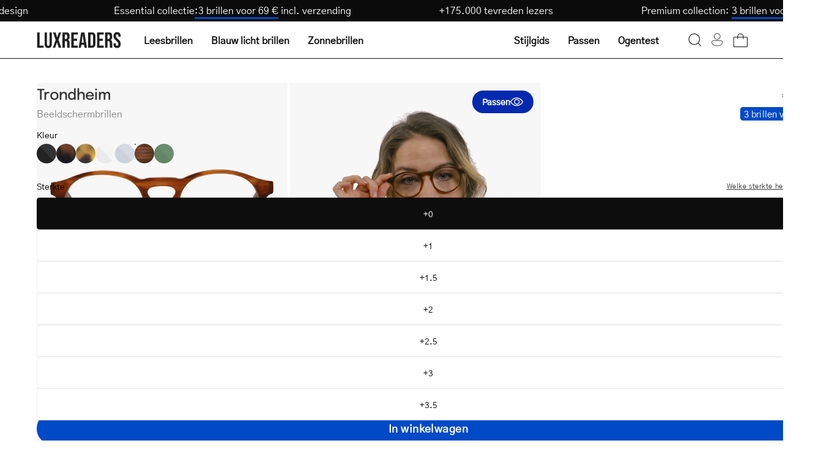

--- FILE ---
content_type: text/json
request_url: https://conf.config-security.com/model
body_size: 85
content:
{"title":"recommendation AI model (keras)","structure":"release_id=0x27:3e:5b:49:65:28:3b:75:47:64:44:2f:79:5f:60:3d:28:52:61:38:32:28:6f:3b:26:2d:75:48:28;keras;qeeoggfjxwip4gwb6zag9v0qyu3lwjr8w3gd327ro1h0ojqzqgfu172g3k9wkfh092d4uhqq","weights":"../weights/273e5b49.h5","biases":"../biases/273e5b49.h5"}

--- FILE ---
content_type: text/javascript; charset=utf-8
request_url: https://luxreaders.be/products/womens-trondheim-shiny-walnut-blue-light-glasses.js
body_size: 1342
content:
{"id":7630822703161,"title":"Women's Trondheim Shiny Walnut","handle":"womens-trondheim-shiny-walnut-blue-light-glasses","description":"\u003cp\u003eThe Trondheim is here to soften your features. But they are more than just round glasses; they are designed to make you stand out. The chiselled bridge around the nose and firm line between the two lenses give this frame good structure. This modern frame retains the timelessness of retro round glasses to ensure an authentic and fashionable look.\u003c\/p\u003e\n\u003cp\u003eTo better protect your eyes, these glasses are equipped with anti-blue light lenses. Blue light emitted from screens such as computers, tablets, phones, and TVs can cause headaches, dry eyes, impaired vision, and poor sleep. Protect your eyes with your own quality Blue Light glasses that block up to 30% of blue light.\u003c\/p\u003e\n\u003cul\u003e\n\u003cli\u003eHigh quality and natural acetate\u003c\/li\u003e\n\u003cli\u003eHard-coated scratch-resistant lenses\u003c\/li\u003e\n\u003cli\u003eSingle-strength glasses\u003c\/li\u003e\n\u003cli\u003eAvailable in +0 to +3.5\u003c\/li\u003e\n\u003cli\u003eCE approved\u003c\/li\u003e\n\u003cli\u003eAllergy-friendly\u003c\/li\u003e\n\u003cli\u003eBlocks 30% of blue light\u003c\/li\u003e\n\u003cli\u003eEasy to clean glasses with anti-static and hydrophobic coating\u003c\/li\u003e\n\u003c\/ul\u003e","published_at":"2021-05-02T06:00:00+02:00","created_at":"2024-07-09T15:07:36+02:00","vendor":"Luxreaders","type":"Blue light glasses","tags":[],"price":3500,"price_min":3500,"price_max":3500,"available":true,"price_varies":false,"compare_at_price":null,"compare_at_price_min":0,"compare_at_price_max":0,"compare_at_price_varies":false,"variants":[{"id":43562835935289,"title":"+0","option1":"+0","option2":null,"option3":null,"sku":"Morgan Shiny Walnut +0 BL","requires_shipping":true,"taxable":true,"featured_image":null,"available":true,"name":"Women's Trondheim Shiny Walnut - +0","public_title":"+0","options":["+0"],"price":3500,"weight":70,"compare_at_price":null,"inventory_management":"shopify","barcode":"5703957187552","quantity_rule":{"min":1,"max":null,"increment":1},"quantity_price_breaks":[],"requires_selling_plan":false,"selling_plan_allocations":[]},{"id":43562835968057,"title":"+1","option1":"+1","option2":null,"option3":null,"sku":"Morgan Shiny Walnut +1 BL","requires_shipping":true,"taxable":true,"featured_image":null,"available":true,"name":"Women's Trondheim Shiny Walnut - +1","public_title":"+1","options":["+1"],"price":3500,"weight":70,"compare_at_price":null,"inventory_management":"shopify","barcode":"5703957187569","quantity_rule":{"min":1,"max":null,"increment":1},"quantity_price_breaks":[],"requires_selling_plan":false,"selling_plan_allocations":[]},{"id":43562836000825,"title":"+1.5","option1":"+1.5","option2":null,"option3":null,"sku":"Morgan Shiny Walnut +1.5 BL","requires_shipping":true,"taxable":true,"featured_image":null,"available":true,"name":"Women's Trondheim Shiny Walnut - +1.5","public_title":"+1.5","options":["+1.5"],"price":3500,"weight":70,"compare_at_price":null,"inventory_management":"shopify","barcode":"5703957187576","quantity_rule":{"min":1,"max":null,"increment":1},"quantity_price_breaks":[],"requires_selling_plan":false,"selling_plan_allocations":[]},{"id":43562836033593,"title":"+2","option1":"+2","option2":null,"option3":null,"sku":"Morgan Shiny Walnut +2 BL","requires_shipping":true,"taxable":true,"featured_image":null,"available":true,"name":"Women's Trondheim Shiny Walnut - +2","public_title":"+2","options":["+2"],"price":3500,"weight":70,"compare_at_price":null,"inventory_management":"shopify","barcode":"5703957187583","quantity_rule":{"min":1,"max":null,"increment":1},"quantity_price_breaks":[],"requires_selling_plan":false,"selling_plan_allocations":[]},{"id":43562836066361,"title":"+2.5","option1":"+2.5","option2":null,"option3":null,"sku":"Morgan Shiny Walnut +2.5 BL","requires_shipping":true,"taxable":true,"featured_image":null,"available":true,"name":"Women's Trondheim Shiny Walnut - +2.5","public_title":"+2.5","options":["+2.5"],"price":3500,"weight":70,"compare_at_price":null,"inventory_management":"shopify","barcode":"5703957187590","quantity_rule":{"min":1,"max":null,"increment":1},"quantity_price_breaks":[],"requires_selling_plan":false,"selling_plan_allocations":[]},{"id":43562836099129,"title":"+3","option1":"+3","option2":null,"option3":null,"sku":"Morgan Shiny Walnut +3 BL","requires_shipping":true,"taxable":true,"featured_image":null,"available":true,"name":"Women's Trondheim Shiny Walnut - +3","public_title":"+3","options":["+3"],"price":3500,"weight":70,"compare_at_price":null,"inventory_management":"shopify","barcode":"5703957187606","quantity_rule":{"min":1,"max":null,"increment":1},"quantity_price_breaks":[],"requires_selling_plan":false,"selling_plan_allocations":[]},{"id":43562836131897,"title":"+3.5","option1":"+3.5","option2":null,"option3":null,"sku":"Morgan Shiny Walnut +3.5 BL","requires_shipping":true,"taxable":true,"featured_image":null,"available":true,"name":"Women's Trondheim Shiny Walnut - +3.5","public_title":"+3.5","options":["+3.5"],"price":3500,"weight":70,"compare_at_price":null,"inventory_management":"shopify","barcode":"5703957187613","quantity_rule":{"min":1,"max":null,"increment":1},"quantity_price_breaks":[],"requires_selling_plan":false,"selling_plan_allocations":[]}],"images":["\/\/cdn.shopify.com\/s\/files\/1\/0663\/9891\/2569\/files\/morgan-shiny-walnut_9846be11-b91b-4c2f-9932-090fb26cd561.jpg?v=1765962597","\/\/cdn.shopify.com\/s\/files\/1\/0663\/9891\/2569\/files\/Morgan_ShinyWalnut_Women_Readers_Pic_09751ad0-cc4b-49f7-ae86-897d27a0d79c.jpg?v=1765962597","\/\/cdn.shopify.com\/s\/files\/1\/0663\/9891\/2569\/files\/img_1221_2_18_10_3_e6750942-258e-4fa7-bf54-16807482d553.jpg?v=1765962597"],"featured_image":"\/\/cdn.shopify.com\/s\/files\/1\/0663\/9891\/2569\/files\/morgan-shiny-walnut_9846be11-b91b-4c2f-9932-090fb26cd561.jpg?v=1765962597","options":[{"name":"Sterkte","position":1,"values":["+0","+1","+1.5","+2","+2.5","+3","+3.5"]}],"url":"\/products\/womens-trondheim-shiny-walnut-blue-light-glasses","media":[{"alt":"Luxreaders stylish Women's Trondheim Shiny Walnut Blue light glasses. Made from Acetate in a Round shape.","id":26387054067769,"position":1,"preview_image":{"aspect_ratio":1.0,"height":1200,"width":1200,"src":"https:\/\/cdn.shopify.com\/s\/files\/1\/0663\/9891\/2569\/files\/morgan-shiny-walnut_9846be11-b91b-4c2f-9932-090fb26cd561.jpg?v=1765962597"},"aspect_ratio":1.0,"height":1200,"media_type":"image","src":"https:\/\/cdn.shopify.com\/s\/files\/1\/0663\/9891\/2569\/files\/morgan-shiny-walnut_9846be11-b91b-4c2f-9932-090fb26cd561.jpg?v=1765962597","width":1200},{"alt":"74d5ffcbcdd74130b4ba1690a30a1f26.mp4","id":69156065739135,"position":2,"preview_image":{"aspect_ratio":1.0,"height":2160,"width":2160,"src":"https:\/\/cdn.shopify.com\/s\/files\/1\/0663\/9891\/2569\/files\/preview_images\/38685766baea4a71a0a40daa7084c159.thumbnail.0000000000.jpg?v=1765962413"},"aspect_ratio":1.0,"duration":5880,"media_type":"video","sources":[{"format":"mp4","height":480,"mime_type":"video\/mp4","url":"https:\/\/cdn.shopify.com\/videos\/c\/vp\/38685766baea4a71a0a40daa7084c159\/38685766baea4a71a0a40daa7084c159.SD-480p-1.2Mbps-65335872.mp4","width":480},{"format":"mp4","height":1080,"mime_type":"video\/mp4","url":"https:\/\/cdn.shopify.com\/videos\/c\/vp\/38685766baea4a71a0a40daa7084c159\/38685766baea4a71a0a40daa7084c159.HD-1080p-4.8Mbps-65335872.mp4","width":1080},{"format":"mp4","height":720,"mime_type":"video\/mp4","url":"https:\/\/cdn.shopify.com\/videos\/c\/vp\/38685766baea4a71a0a40daa7084c159\/38685766baea4a71a0a40daa7084c159.HD-720p-3.0Mbps-65335872.mp4","width":720},{"format":"m3u8","height":1080,"mime_type":"application\/x-mpegURL","url":"https:\/\/cdn.shopify.com\/videos\/c\/vp\/38685766baea4a71a0a40daa7084c159\/38685766baea4a71a0a40daa7084c159.m3u8","width":1080}]},{"alt":"Luxreaders stylish Women's Trondheim Shiny Walnut Blue light glasses. Made from Acetate in a Round shape.","id":26387054133305,"position":3,"preview_image":{"aspect_ratio":1.0,"height":1200,"width":1200,"src":"https:\/\/cdn.shopify.com\/s\/files\/1\/0663\/9891\/2569\/files\/Morgan_ShinyWalnut_Women_Readers_Pic_09751ad0-cc4b-49f7-ae86-897d27a0d79c.jpg?v=1765962597"},"aspect_ratio":1.0,"height":1200,"media_type":"image","src":"https:\/\/cdn.shopify.com\/s\/files\/1\/0663\/9891\/2569\/files\/Morgan_ShinyWalnut_Women_Readers_Pic_09751ad0-cc4b-49f7-ae86-897d27a0d79c.jpg?v=1765962597","width":1200},{"alt":"Luxreaders stylish Women's Trondheim Shiny Walnut Blue light glasses. Made from Acetate in a Round shape.","id":26387054166073,"position":4,"preview_image":{"aspect_ratio":1.0,"height":1200,"width":1200,"src":"https:\/\/cdn.shopify.com\/s\/files\/1\/0663\/9891\/2569\/files\/img_1221_2_18_10_3_e6750942-258e-4fa7-bf54-16807482d553.jpg?v=1765962597"},"aspect_ratio":1.0,"height":1200,"media_type":"image","src":"https:\/\/cdn.shopify.com\/s\/files\/1\/0663\/9891\/2569\/files\/img_1221_2_18_10_3_e6750942-258e-4fa7-bf54-16807482d553.jpg?v=1765962597","width":1200}],"requires_selling_plan":false,"selling_plan_groups":[]}